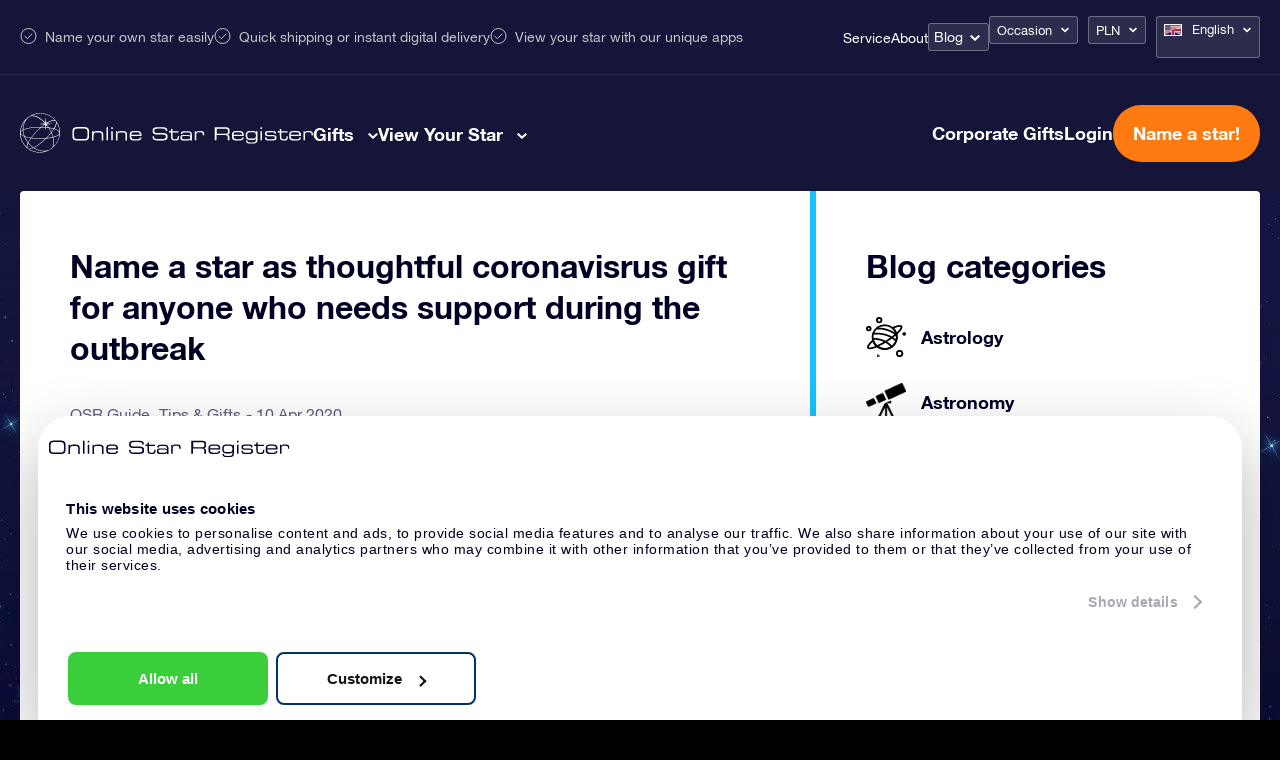

--- FILE ---
content_type: image/svg+xml
request_url: https://osr.org/wp-content/uploads/2021/01/osr_live_lb.svg
body_size: 5369
content:
<?xml version="1.0" encoding="utf-8"?>
<!-- Generator: Adobe Illustrator 24.0.1, SVG Export Plug-In . SVG Version: 6.00 Build 0)  -->
<svg version="1.1" xmlns="http://www.w3.org/2000/svg" xmlns:xlink="http://www.w3.org/1999/xlink" x="0px" y="0px"
	 viewBox="0 0 553 546" style="enable-background:new 0 0 553 546;" xml:space="preserve">
<style type="text/css">
	.st0{fill:none;}
</style>
<g id="Layer_8">
</g>
<g id="Layer_9">
</g>
<g id="Layer_4">
</g>
<g id="Layer_5">
</g>
<g id="Layer_6">
</g>
<g id="Layer_7">
</g>
<g id="Layer_3">
	<g>
		<path class="st0" d="M398.33,130.33c-6.73,3.54-13.62,7.43-20.63,11.64c0.71,0.07,1.41,0.14,2.12,0.21
			c13.19,1.28,26.38,2.57,39.56,3.85c8.31,0.81,16.62,1.62,24.92,2.43c2.52,0.25,4.97,1.42,5.67,4.08c0.66,2.51-1.68,3.99-3.83,4.18
			c-0.21,0.02-0.42,0.04-0.62,0.05c-11.57,0.98-23.14,1.97-34.71,2.95c-12.26,1.04-24.51,2.08-36.77,3.13
			c-0.17,0.01-0.33,0.03-0.5,0.04c8.33,10.55,16.33,21.55,23.92,32.94c0.35,0.53,0.69,1.06,1.04,1.58
			c23.62,3.47,45.59,7.96,65.26,13.42c1.66-2.81,3.27-5.59,4.82-8.35c23.67-42.27,30.41-75.1,18.02-87.82
			c-4.32-4.43-11.14-6.61-20.01-6.61C450.01,108.04,426.27,115.65,398.33,130.33z"/>
		<path class="st0" d="M335.22,141.13c0.01,0,0.02,0,0.03-0.01c0,0,0,0,0,0C335.23,141.12,335.23,141.12,335.22,141.13z"/>
		<path class="st0" d="M407.11,210.89c9.46,15.33,17.91,30.86,25.31,46.37c9.12-12.16,17.42-24.13,24.79-35.77
			C441.81,217.36,425,213.81,407.11,210.89z"/>
		<path class="st0" d="M84.77,212.26c51.34-14.98,119.52-23.23,191.98-23.23c4.99,0,9.95,0.04,14.89,0.12
			c11.75-9.75,23.47-18.93,35.06-27.45c-10.98-1.02-21.96-2.04-32.95-3.06c-9.83-0.91-19.66-1.83-29.5-2.74
			c-2.52-0.23-4.97-1.43-5.67-4.08c-0.67-2.51,1.68-3.98,3.83-4.18c0.2-0.02,0.4-0.04,0.6-0.05c11.49-1.03,22.99-2.06,34.48-3.09
			c12.37-1.11,24.74-2.22,37.11-3.33c0.21-0.02,0.43-0.04,0.64-0.06c0.11-0.04,0.21-0.07,0.31-0.09c0.91-0.27,1.97-0.33,2.88-0.49
			c0.04-0.01,0.08-0.01,0.11-0.02c-24.26-25.96-50.42-47.82-76.86-63.94c-43.97-26.81-85.64-36.05-117.45-26.07
			c-14.67,8.65-28.24,18.53-40.64,29.42c-33.81,40.04-51.22,90.99-51.71,143.87C61.52,219.71,72.48,215.85,84.77,212.26z"/>
		<path class="st0" d="M365.93,172.62c-0.1,0.92-0.2,1.84-0.29,2.77c-0.58,5.94-1.17,11.87-1.75,17.81
			c6.31,0.62,12.54,1.31,18.67,2.07C377.19,187.51,371.64,179.95,365.93,172.62z"/>
		<path class="st0" d="M344.27,191.5c-0.6-6.61-1.2-13.22-1.79-19.83c-0.08-0.87-0.12-1.75-0.24-2.61
			c-0.15-1.13-0.35-2.26-0.57-3.38c-10.43,7.43-21.01,15.43-31.63,23.95C321.63,190.03,333.06,190.66,344.27,191.5z"/>
		<path class="st0" d="M391.43,208.52c-9.33-1.29-18.92-2.42-28.71-3.39c-0.39,4.02-0.79,8.03-1.18,12.05
			c-0.95,9.62-1.89,19.24-2.84,28.85c-0.22,2.29-2.51,3.25-4.53,3.05c-1.96-0.2-4.84-1.74-5.04-4.02c-0.02-0.19-0.03-0.39-0.05-0.58
			c-1.02-11.32-2.05-22.63-3.07-33.95c-0.21-2.31-0.42-4.62-0.63-6.92c-16.07-1.23-32.62-2.04-49.48-2.38
			c-15.93,13.38-31.89,27.82-47.59,43.11c-31.98,31.14-60.47,63.47-83.53,94.57c34.62,4.66,72.64,7.13,111.99,7.13
			c27.91,0,55.14-1.24,80.98-3.62c24.73-24.62,47.23-49.84,66.53-74.5C415.02,247.93,404.03,228.02,391.43,208.52z"/>
		<path class="st0" d="M358.99,358.02c-51.42,50.07-105.64,91.29-152.68,116.06c-2.01,1.06-4,2.08-5.96,3.07
			c40.12,25.04,83.85,38.51,127.2,38.52c23.46,0,46.8-3.94,69.4-12.12c16.38-8.53,31.51-18.55,45.31-29.78
			c16.26-27.84,20.23-69.35,11.17-117.08c-1.06-5.58-2.29-11.19-3.66-16.82c-25.93,6.27-55.24,11.02-86.63,14.09
			C361.76,355.31,360.38,356.66,358.99,358.02z"/>
		<path class="st0" d="M116.67,419.44c-11.87,28.49-13.56,50-4.08,59.74c0.31,0.32,0.65,0.62,0.99,0.92
			c0.69,0.52,1.38,1.04,2.07,1.56c11.11,7.25,32.6,4.81,60.41-6.59C154.68,459.43,134.67,440.68,116.67,419.44z"/>
		<path class="st0" d="M344.23,355.57c-21.79,1.62-44.42,2.46-67.48,2.46c-42.27,0-83.09-2.81-119.95-8.13
			c-10.04,14.21-18.89,28.09-26.32,41.41c-3.09,5.53-5.88,10.89-8.38,16.08c20.12,24.64,42.62,45.48,66.59,62.09
			c3.91-1.85,7.92-3.86,12.02-6.02C244.83,440.23,295.54,402.07,344.23,355.57z"/>
		<path class="st0" d="M335.86,141.06c0.39-0.03,0.14-0.13-0.31-0.03c-0.1,0.03-0.21,0.05-0.31,0.09
			C335.45,141.1,335.66,141.08,335.86,141.06z"/>
		<path class="st0" d="M151.31,336.96c24.11-33.22,54.41-67.92,88.6-101.22c12.45-12.13,25.07-23.73,37.72-34.71
			c-0.3,0-0.59,0-0.89,0c-71.36,0-138.34,8.08-188.62,22.75c-13.71,4-25.78,8.44-36.01,13.15c1.16,26.73,6.61,53.75,16.42,79.94
			c6.09,2.23,12.63,4.38,19.59,6.41C107.04,328.8,128.33,333.39,151.31,336.96z"/>
		<path class="st0" d="M108.09,408.93c-11.29-14.35-21.7-29.72-31.04-45.95c-6.87-11.94-12.79-24.21-17.78-36.73
			c-20.05-7.75-35.03-16.45-44.68-25.92c2.7,30.37,10.88,60.68,25.04,89.57c14.02,28.59,32.74,53.4,54.8,74
			C93.52,449.49,98.09,431,108.09,408.93z"/>
		<path class="st0" d="M267.94,66.34c25.78,15.72,51.27,36.68,75.06,61.45c1.34-13.54,2.67-27.07,4.01-40.61
			c0.95-9.62,1.9-19.24,2.85-28.85c0.23-2.29,2.51-3.25,4.53-3.05c1.96,0.2,4.84,1.74,5.04,4.02c0.01,0.06,0.01,0.12,0.02,0.18
			c0.63,4.1,0.76,8.33,1.13,12.46c0.73,8,1.46,16,2.18,23.99c0.74,8.17,1.49,16.35,2.23,24.52c0.43,4.68,0.85,9.36,1.28,14.04
			c0.01,0.12,0.03,0.24,0.04,0.36c9-5.56,17.83-10.62,26.42-15.14c33.15-17.42,59.89-25.32,79.11-23.57
			c-49.4-53.21-119.44-82.85-191.83-82.85c-34.97,0-70.47,6.92-104.47,21.42C203.65,35.74,235.36,46.48,267.94,66.34z"/>
		<path class="st0" d="M40.08,229.3c-0.06-7.76,0.21-15.54,0.84-23.31c2.16-26.54,8.48-52.29,18.43-76
			c-23.64,34.73-38.66,74.53-43.79,115.8C21.73,239.99,29.93,234.48,40.08,229.3z"/>
		<path class="st0" d="M327,527.9c-35.46,0-71.45-8.67-106.62-25.91c-11.15-5.47-22.07-11.77-32.68-18.81
			c-18.56,8.33-34.69,13.15-48.12,14.41c56.14,33.03,124.2,44.65,190.3,30.28C328.91,527.88,327.96,527.9,327,527.9z"/>
		<path class="st0" d="M468.82,334.8c-2.45,0.71-4.95,1.41-7.48,2.09c10.86,44.14,11.92,85.1,2.15,117.59
			c41.44-41.92,67.38-96.09,74.47-153.08C524.38,314.09,501.12,325.38,468.82,334.8z"/>
		<path class="st0" d="M539.86,275.59c0.03-1.26,0.04-2.52,0.05-3.78c-1.7-16.55-27.77-33.85-70.68-46.9
			c-9.01,14.49-19.46,29.48-31.12,44.7c8.3,18.77,15.05,37.45,20.18,55.67c2.42-0.66,4.82-1.32,7.17-2.01
			C510.32,310.2,537.78,292.52,539.86,275.59z"/>
		<path class="st0" d="M376.55,340.44c25.25-2.96,48.89-7.05,70.18-12.19c-4.46-15.88-10.14-31.92-16.97-47.96
			C413.84,300.25,395.95,320.5,376.55,340.44z"/>
		<path class="st0" d="M113.87,396.94c1.91-3.74,3.94-7.56,6.13-11.47c6.78-12.14,14.69-24.73,23.58-37.6
			c-21.28-3.51-41.06-7.89-58.82-13.07c-3.5-1.02-6.88-2.06-10.17-3.13c3.81,8.57,8.09,17.02,12.86,25.32
			C95.6,371.16,104.45,384.49,113.87,396.94z"/>
		<path class="st0" d="M479.04,208.34c-1.11,1.98-2.26,3.98-3.43,5.99c29.51,9.22,50.79,20.1,63.27,32.24
			c-2.73-30.26-10.9-60.46-25.02-89.24c-2.91-5.94-6.04-11.72-9.34-17.33C502.84,158.05,494.33,181.05,479.04,208.34z"/>
		<path class="st0" d="M13.67,273.53c0,12.65,14.46,25.84,39.99,37.31c-7.34-22.18-11.74-45.01-13.12-68.03
			C23.24,252.61,13.67,263.25,13.67,273.53z"/>
		<path style="fill:#16c3fc;" d="M524.64,152.04C492.7,86.92,436.88,38.36,367.47,15.3C298.09-7.75,223.42-2.57,157.23,29.9
			c-66.19,32.46-116,88.33-140.25,157.3C-7.29,256.2-3.06,330.07,28.87,395.19c31.94,65.12,87.75,113.68,157.17,136.74
			c28.52,9.48,57.93,14.18,87.28,14.18c42.05,0,83.98-9.66,122.96-28.78c66.19-32.46,116-88.33,140.25-157.3
			C560.8,291.02,556.58,217.15,524.64,152.04z M453.44,356.68c9.06,47.73,5.08,89.24-11.17,117.08
			c-13.81,11.23-28.94,21.25-45.31,29.78c-22.61,8.18-45.95,12.12-69.4,12.12c-43.35,0-87.08-13.47-127.2-38.52
			c1.97-0.99,3.95-2.01,5.96-3.07c47.04-24.78,101.26-66,152.68-116.06c1.39-1.35,2.77-2.71,4.15-4.07
			c31.39-3.07,60.7-7.82,86.63-14.09C451.15,345.49,452.38,351.11,453.44,356.68z M115.65,481.66c-0.69-0.52-1.38-1.03-2.07-1.56
			c-0.34-0.3-0.68-0.6-0.99-0.92c-9.48-9.74-7.79-31.25,4.08-59.74c18,21.25,38,39.99,59.39,55.63
			C148.25,486.46,126.76,488.9,115.65,481.66z M122.1,407.39c2.5-5.18,5.29-10.55,8.38-16.08c7.43-13.32,16.28-27.2,26.32-41.41
			c36.87,5.31,77.68,8.13,119.95,8.13c23.06,0,45.69-0.84,67.48-2.46c-48.69,46.5-99.4,84.66-143.51,107.9
			c-4.1,2.16-8.11,4.16-12.02,6.02C164.72,452.87,142.22,432.03,122.1,407.39z M103.6,79.94c12.4-10.9,25.97-20.78,40.64-29.42
			c31.8-9.98,73.47-0.74,117.45,26.07c26.44,16.12,52.59,37.98,76.86,63.94c-0.04,0.01-0.08,0.01-0.11,0.02
			c-0.91,0.16-1.97,0.22-2.88,0.49c0.45-0.1,0.69,0,0.31,0.03c-0.21,0.02-0.41,0.04-0.62,0.06c-0.01,0-0.02,0-0.03,0.01
			c0.01,0,0.01,0,0.02-0.01c-0.21,0.02-0.43,0.04-0.64,0.06c-12.37,1.11-24.74,2.22-37.11,3.33c-11.49,1.03-22.99,2.06-34.48,3.09
			c-0.2,0.02-0.4,0.04-0.6,0.05c-2.15,0.19-4.5,1.66-3.83,4.18c0.7,2.65,3.15,3.85,5.67,4.08c9.83,0.91,19.66,1.83,29.5,2.74
			c10.98,1.02,21.96,2.04,32.95,3.06c-11.59,8.52-23.31,17.7-35.06,27.45c-4.94-0.08-9.9-0.12-14.89-0.12
			c-72.46,0-140.64,8.25-191.98,23.23c-12.28,3.58-23.24,7.44-32.88,11.54C52.38,170.93,69.79,119.98,103.6,79.94z M468.57,202.47
			c-1.55,2.76-3.15,5.55-4.82,8.35c-19.67-5.45-41.64-9.95-65.26-13.42c-0.35-0.53-0.69-1.06-1.04-1.58
			c-7.59-11.39-15.59-22.39-23.92-32.94c0.17-0.01,0.33-0.03,0.5-0.04c12.26-1.04,24.51-2.08,36.77-3.13
			c11.57-0.98,23.14-1.97,34.71-2.95c0.21-0.02,0.42-0.04,0.62-0.05c2.15-0.18,4.5-1.67,3.83-4.18c-0.7-2.65-3.15-3.83-5.67-4.08
			c-8.31-0.81-16.62-1.62-24.92-2.43c-13.19-1.28-26.38-2.57-39.56-3.85c-0.71-0.07-1.41-0.14-2.12-0.21
			c7.01-4.21,13.9-8.1,20.63-11.64c27.94-14.68,51.68-22.29,68.26-22.29c8.87,0,15.69,2.18,20.01,6.61
			C498.98,127.37,492.24,160.2,468.57,202.47z M357.73,342.41c-25.84,2.38-53.07,3.62-80.98,3.62c-39.35,0-77.36-2.46-111.99-7.13
			c23.06-31.09,51.55-63.43,83.53-94.57c15.7-15.29,31.66-29.73,47.59-43.11c16.86,0.34,33.41,1.15,49.48,2.38
			c0.21,2.31,0.42,4.62,0.63,6.92c1.02,11.32,2.05,22.63,3.07,33.95c0.02,0.19,0.03,0.39,0.05,0.58c0.21,2.27,3.08,3.82,5.04,4.02
			c2.03,0.2,4.31-0.76,4.53-3.05c0.95-9.62,1.89-19.24,2.84-28.85c0.39-4.02,0.79-8.03,1.18-12.05c9.8,0.97,19.38,2.1,28.71,3.39
			c12.61,19.5,23.6,39.41,32.84,59.39C404.95,292.56,382.46,317.79,357.73,342.41z M365.64,175.38c0.09-0.93,0.19-1.85,0.29-2.77
			c5.72,7.33,11.27,14.89,16.63,22.65c-6.13-0.76-12.36-1.45-18.67-2.07C364.47,187.26,365.05,181.32,365.64,175.38z M341.67,165.67
			c0.21,1.13,0.42,2.26,0.57,3.38c0.11,0.86,0.16,1.74,0.24,2.61c0.6,6.61,1.2,13.22,1.79,19.83c-11.21-0.83-22.64-1.46-34.23-1.88
			C320.66,181.11,331.24,173.1,341.67,165.67z M407.11,210.89c17.89,2.92,34.7,6.47,50.1,10.6c-7.37,11.65-15.67,23.62-24.79,35.77
			C425.02,241.74,416.57,226.22,407.11,210.89z M52.12,236.93c10.23-4.71,22.3-9.15,36.01-13.15
			c50.28-14.67,117.27-22.75,188.62-22.75c0.3,0,0.59,0,0.89,0c-12.65,10.98-25.27,22.58-37.72,34.71
			c-34.2,33.3-64.5,68-88.6,101.22c-22.99-3.57-44.27-8.16-63.19-13.68c-6.96-2.03-13.5-4.18-19.59-6.41
			C58.72,290.68,53.28,263.66,52.12,236.93z M53.66,310.84c-25.53-11.48-39.99-24.67-39.99-37.31c0-10.28,9.57-20.93,26.87-30.71
			C41.92,265.83,46.32,288.66,53.66,310.84z M84.76,334.8c17.76,5.18,37.55,9.56,58.82,13.07c-8.89,12.87-16.81,25.46-23.58,37.6
			c-2.19,3.92-4.22,7.74-6.13,11.47c-9.43-12.45-18.27-25.79-26.42-39.95c-4.77-8.29-9.05-16.75-12.86-25.32
			C77.88,332.74,81.27,333.78,84.76,334.8z M376.55,340.44c19.4-19.95,37.3-40.19,53.22-60.16c6.83,16.04,12.51,32.09,16.97,47.96
			C425.44,333.39,401.79,337.48,376.55,340.44z M438.11,269.61c11.66-15.23,22.11-30.22,31.12-44.7
			c42.9,13.04,68.97,30.35,70.68,46.9c-0.01,1.26-0.02,2.52-0.05,3.78c-2.07,16.93-29.54,34.61-74.4,47.69
			c-2.35,0.69-4.75,1.35-7.17,2.01C453.16,307.06,446.4,288.39,438.11,269.61z M538.88,246.57c-12.48-12.14-33.76-23.03-63.27-32.24
			c1.17-2.01,2.32-4,3.43-5.99c15.28-27.29,23.8-50.28,25.48-68.34c3.31,5.61,6.43,11.39,9.34,17.33
			C527.98,186.11,536.15,216.31,538.88,246.57z M471.86,96.13c-19.22-1.75-45.96,6.15-79.11,23.57
			c-8.59,4.51-17.42,9.58-26.42,15.14c-0.01-0.12-0.03-0.24-0.04-0.36c-0.43-4.68-0.85-9.36-1.28-14.04
			c-0.74-8.17-1.49-16.35-2.23-24.52c-0.73-8-1.46-16-2.18-23.99c-0.38-4.12-0.51-8.36-1.13-12.46c-0.01-0.06-0.01-0.12-0.02-0.18
			c-0.21-2.27-3.08-3.82-5.04-4.02c-2.03-0.2-4.31,0.76-4.53,3.05c-0.95,9.62-1.9,19.24-2.85,28.85
			c-1.34,13.54-2.67,27.07-4.01,40.61c-23.8-24.77-49.28-45.73-75.06-61.45c-32.58-19.86-64.29-30.6-92.39-31.64
			c34.01-14.51,69.51-21.42,104.47-21.42C352.42,13.28,422.46,42.93,471.86,96.13z M59.35,129.99c-9.95,23.71-16.27,49.46-18.43,76
			c-0.63,7.77-0.9,15.54-0.84,23.31c-10.15,5.18-18.36,10.69-24.52,16.49C20.7,204.53,35.72,164.73,59.35,129.99z M39.65,389.9
			c-14.17-28.89-22.34-59.2-25.04-89.57c9.65,9.46,24.63,18.17,44.68,25.92c4.98,12.52,10.91,24.79,17.78,36.73
			c9.34,16.23,19.75,31.6,31.04,45.95c-10,22.08-14.57,40.56-13.64,54.98C72.39,443.3,53.67,418.49,39.65,389.9z M139.57,497.59
			c13.43-1.26,29.56-6.08,48.12-14.41c10.62,7.05,21.53,13.35,32.68,18.81c35.17,17.24,71.16,25.91,106.62,25.91
			c0.96,0,1.91-0.02,2.87-0.03C263.77,542.24,195.71,530.62,139.57,497.59z M463.49,454.48c9.77-32.49,8.71-73.45-2.15-117.59
			c2.53-0.68,5.03-1.38,7.48-2.09c32.3-9.42,55.56-20.71,69.14-33.4C530.87,358.39,504.93,412.57,463.49,454.48z"/>
		<path style="fill:#16c3fc;" d="M335.25,141.12c0.1-0.04,0.21-0.06,0.31-0.09C335.46,141.05,335.35,141.08,335.25,141.12
			C335.24,141.12,335.24,141.12,335.25,141.12z"/>
	</g>
</g>
</svg>


--- FILE ---
content_type: image/svg+xml
request_url: https://osr.org/wp-content/uploads/2021/01/kids_live_lb.svg
body_size: -43
content:
<svg xmlns="http://www.w3.org/2000/svg" viewBox="0 0 24 20.5"><path d="M22.21,9a10.25,10.25,0,0,0-5.6-7.89l-.07,0A10.18,10.18,0,0,0,12,0,10.29,10.29,0,0,0,1.79,9,2.9,2.9,0,0,0,0,11.82a3.32,3.32,0,0,0,2.73,2.89,10.32,10.32,0,0,0,18.54,0A3.32,3.32,0,0,0,24,11.82,2.9,2.9,0,0,0,22.21,9Zm-1.53-.12c-3.14-.06-4.11-.49-5.42-1.46A7.19,7.19,0,0,0,17,3,8.78,8.78,0,0,1,20.68,8.87ZM12,1.5a8.79,8.79,0,0,1,3.51.74C15.37,6.77,13.4,8.76,3.32,8.87A8.8,8.8,0,0,1,12,1.5Zm8.77,11.76a.75.75,0,0,0-.69.46,8.82,8.82,0,0,1-16.16,0,.75.75,0,0,0-.69-.46c-.62,0-1.73-.72-1.73-1.44s.42-1.41.92-1.44H2.5c5.39,0,9.22-.41,11.6-2,1.83,1.39,3,2,7.4,2h.08c.5,0,.92.69.92,1.44S21.39,13.26,20.77,13.26Z" style="fill:#16c3fc"/><path d="M15,14.59l-.42.24a4.2,4.2,0,0,1-2.6.67,4.2,4.2,0,0,1-2.6-.67L9,14.59a.75.75,0,0,0-.71,1.32l.39.22A5.52,5.52,0,0,0,12,17a5.52,5.52,0,0,0,3.34-.87l.39-.22A.75.75,0,0,0,15,14.59Z" style="fill:#16c3fc"/><circle cx="8" cy="11.75" r="1" style="fill:#16c3fc"/><circle cx="16" cy="11.75" r="1" style="fill:#16c3fc"/></svg>